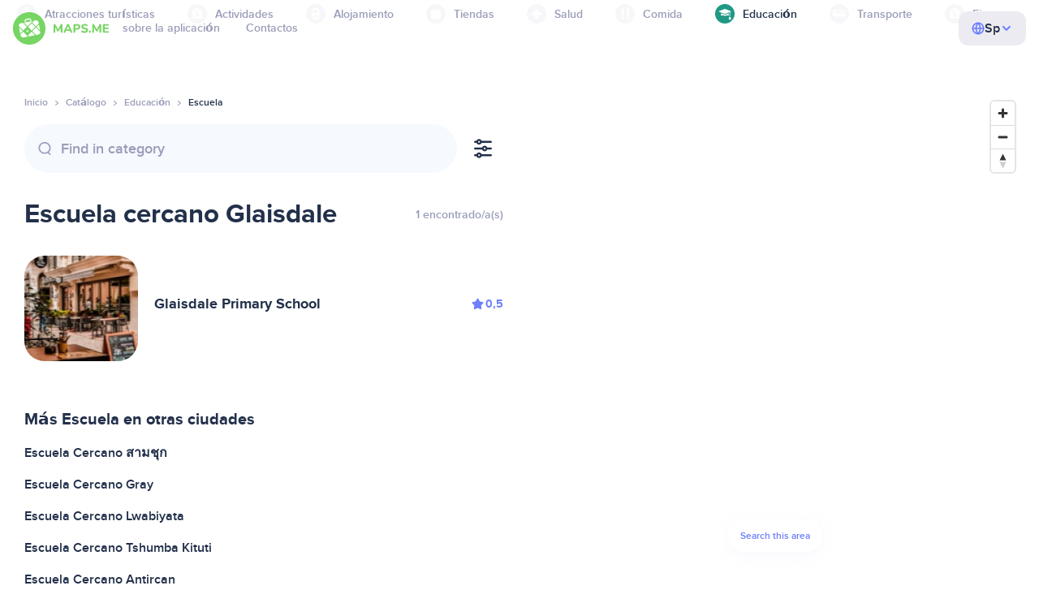

--- FILE ---
content_type: text/css
request_url: https://es.maps.me/blocks/mobile-app-invite/styles-77481d8d45a628510d122dced3b7bcb4.css
body_size: 2178
content:
.mobile-app-invite-content {
  padding: 18px 16px;
}

.mobile-app-invite-title {
  font-size: 32px;
  font-weight: 700;
  line-height: 38px;
  margin-bottom: 8px;
  margin-top: 10px;
  text-align: center;
  color: #22274a;
}

.maps-me-brand {
  color: #687aff;
}
.mobile-app-invite-description {
  text-align: center;
  font-weight: 600;
  font-size: 16px;
  line-height: 26px;
  color: #8b8fa8;
}

.mobile-app-invite-primary-button {
  display: block;
  text-decoration: none;
  padding: 16px 28px;
  border-radius: 16px;
  background: #687aff;
  color: #ffffff;
}

.mobile-app-invite-secondary-button {
  display: block;
  text-decoration: none;
  padding: 16px 28px;
  border-radius: 16px;
  color: #8b8fa8;
}

.mobile-app-invite-actions {
  display: flex;
  flex-flow: column;
  gap: 8px;
  margin: 24px 0;
}

.app-cover.show {
  -webkit-transform: translate3d(0, 0, 0);
  transform: translate3d(0, 0, 0);
  opacity: 1;
}

.app-cover {
  z-index: 200;
  position: fixed;
  top: 0;
  left: 0;
  width: 100%;
  height: 100%;
  background-color: #f6f9fe;
  background-image: url("/blocks/mobile-app-invite/img/wold-map-bb6456d052d569fbefdb20ece09f8d39.svg");
  background-repeat: no-repeat;
  background-position: center 30%;
  background-size: auto;
  color: rgba(255, 255, 255, 0.8);
  font-size: 18px;
  line-height: 26px;
  text-align: center;
  padding: 45px 35px 20px 35px;
  display: -webkit-box;
  display: -ms-flexbox;
  display: flex;
  -webkit-box-orient: vertical;
  -webkit-box-direction: normal;
  -ms-flex-direction: column;
  flex-direction: column;
  -webkit-transform: translate3d(0, 100%, 0);
  transform: translate3d(0, 100%, 0);
  opacity: 0;
  -webkit-transition-property: opacity, -webkit-transform;
  transition-property: opacity, -webkit-transform;
  transition-property: transform, opacity;
  transition-property: transform, opacity, -webkit-transform;
  -webkit-transition-duration: 0.5s;
  transition-duration: 0.5s;
  -webkit-transition-timing-function: cubic-bezier(0.645, 0.045, 0.355, 1);
  transition-timing-function: cubic-bezier(0.645, 0.045, 0.355, 1);

  align-items: center;
  justify-content: center;

  display: none; /* display by media query */
}

@media (pointer: coarse) {
  .app-cover {
    display: -webkit-box;
    display: -ms-flexbox;
    display: flex;
  }
}
